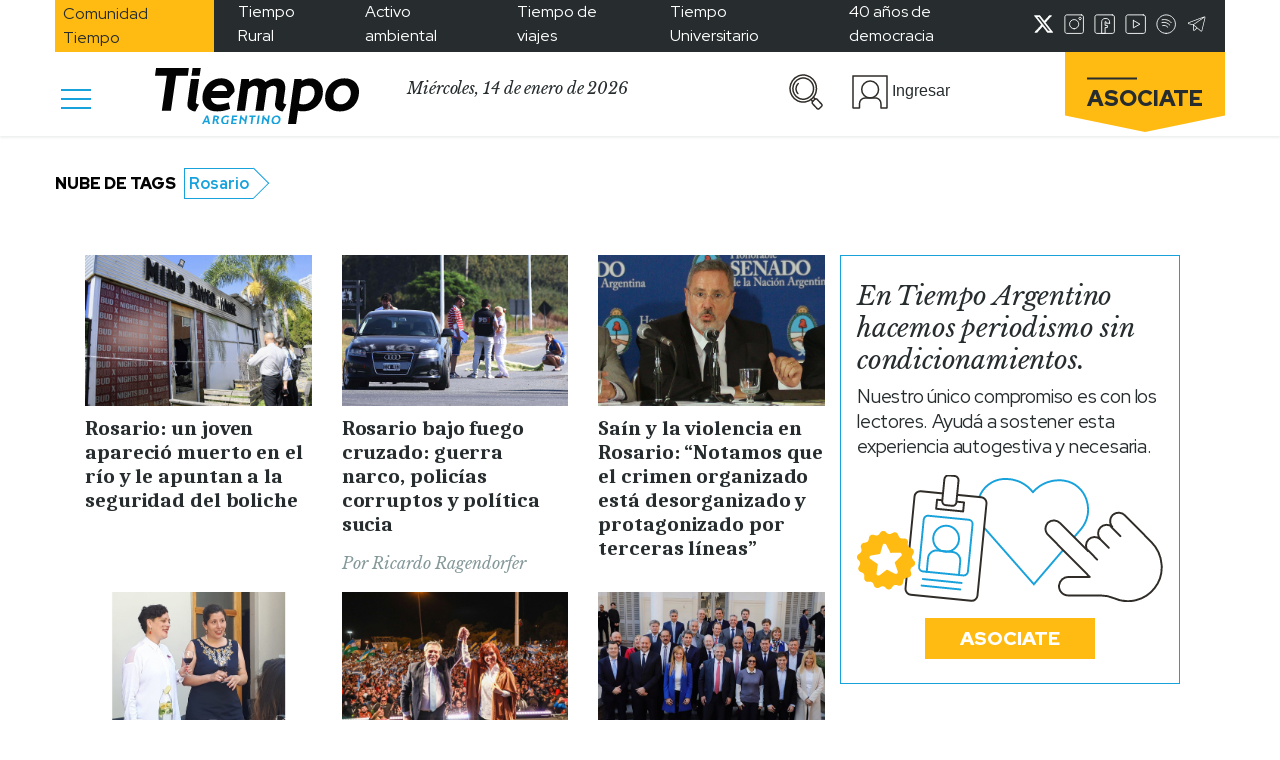

--- FILE ---
content_type: text/html; charset=utf-8
request_url: https://www.google.com/recaptcha/api2/aframe
body_size: 267
content:
<!DOCTYPE HTML><html><head><meta http-equiv="content-type" content="text/html; charset=UTF-8"></head><body><script nonce="7aLzNxM1ivY6w7oYLhFuaQ">/** Anti-fraud and anti-abuse applications only. See google.com/recaptcha */ try{var clients={'sodar':'https://pagead2.googlesyndication.com/pagead/sodar?'};window.addEventListener("message",function(a){try{if(a.source===window.parent){var b=JSON.parse(a.data);var c=clients[b['id']];if(c){var d=document.createElement('img');d.src=c+b['params']+'&rc='+(localStorage.getItem("rc::a")?sessionStorage.getItem("rc::b"):"");window.document.body.appendChild(d);sessionStorage.setItem("rc::e",parseInt(sessionStorage.getItem("rc::e")||0)+1);localStorage.setItem("rc::h",'1768419874233');}}}catch(b){}});window.parent.postMessage("_grecaptcha_ready", "*");}catch(b){}</script></body></html>

--- FILE ---
content_type: text/css
request_url: https://www.tiempoar.com.ar/wp-content/themes/tiempo-argentino/css/src/style.css?ver=5.9.10
body_size: -247
content:
@import "partes/main.css";
@import "partes/articles-block.css";
@import "partes/author-tag-blocks.css";
@import "partes/input-blocks.css";
@import "partes/newsletter.css";
@import "partes/simple-especial.css";
@import "partes/socios-block.css";
@import "partes/fotogaleria.css";
@import "partes/podcasts-block.css";
@import "partes/historieta.css";
@import "partes/asociate-apoyanos.css";
@import "partes/user-tabs.css";
@import "partes/micrositio.css";
@import "partes/beneficios.css";
@import "partes/participa.css";
@import "partes/sumate-quienessomos.css";


--- FILE ---
content_type: application/javascript
request_url: https://www.tiempoar.com.ar/wp-content/plugins/mailtrain-api/public/js/mailtrain-api-public.js?ver=1.2.3
body_size: -209
content:
(function( $ ) {
	
	$(document).ready(function(){

		var themes = $('.list-item').length;
		var i = 0;
		$('#choose-themes').html(i);
		$('#count-themes').html(themes);

		$('#mailtrain-next').on('click',function(){
			var name = $('#mailtrain_name').val();
			var email = $('#mailtrain_email').val();

			if(name !== '' && email !== '') {
				$('#mailtrain_name').removeClass('border-danger');
				$('#mailtrain_email').removeClass('border-danger');
				if($('#user-data').is(':visible')){
					$('#user-data').slideUp();
				}
				$('#name-user').html(name);
				$('#lists').slideDown();
			} else {
				$('#mailtrain_name').addClass('border-danger');
				$('#mailtrain_email').addClass('border-danger');
			}
		});
		$('#prev-button').on('click',function(){
			if($('#user-data').not(':visible')){
				$('#user-data').slideDown();
			}
			$('#lists').slideUp();
		});
		$('.list-item-select').on('click',function(){
			if($(this).is(':checked')){
				i++;
				$(this).parent().parent().parent().addClass('bg-warning');
				$('#choose-themes').html(i);
			} else {
				i--;
				$(this).parent().parent().parent().removeClass('bg-warning');
				$('#choose-themes').html(i);
			}
			
		});

	});

})( jQuery );


--- FILE ---
content_type: application/javascript; charset=utf-8
request_url: https://fundingchoicesmessages.google.com/f/AGSKWxXs8X2cKESoWxDkZmNViPkDrA6oaVO1QdFROEJRXJcnp4hMkYU1fkzTxfTNGKnYmbhT5f9i5kewTMY7PY_HOhs3ddTK88f9uCbOJeb3UFs-UbMDFdLFFGt4Gjxs97hMrq6Kl3xWJQ==?fccs=W251bGwsbnVsbCxudWxsLG51bGwsbnVsbCxudWxsLFsxNzY4NDE5ODcyLDg4NzAwMDAwMF0sbnVsbCxudWxsLG51bGwsW251bGwsWzddXSwiaHR0cHM6Ly93d3cudGllbXBvYXIuY29tLmFyL2V0aXF1ZXRhL3Jvc2FyaW8vcGFnZS8xMy8iLG51bGwsW1s4LCJNOWxrelVhWkRzZyJdLFs5LCJlbi1VUyJdLFsxOSwiMiJdLFsxNywiWzBdIl0sWzI0LCIiXSxbMjUsIltbMzEwNjE2OTEsMzEwNjE2OTNdXSJdLFsyOSwiZmFsc2UiXV1d
body_size: -211
content:
if (typeof __googlefc.fcKernelManager.run === 'function') {"use strict";this.default_ContributorServingResponseClientJs=this.default_ContributorServingResponseClientJs||{};(function(_){var window=this;
try{
var OH=function(a){this.A=_.t(a)};_.u(OH,_.J);var PH=_.Zc(OH);var QH=function(a,b,c){this.B=a;this.params=b;this.j=c;this.l=_.F(this.params,4);this.o=new _.bh(this.B.document,_.O(this.params,3),new _.Og(_.Ok(this.j)))};QH.prototype.run=function(){if(_.P(this.params,10)){var a=this.o;var b=_.ch(a);b=_.Jd(b,4);_.gh(a,b)}a=_.Pk(this.j)?_.Xd(_.Pk(this.j)):new _.Zd;_.$d(a,9);_.F(a,4)!==1&&_.H(a,4,this.l===2||this.l===3?1:2);_.Dg(this.params,5)&&(b=_.O(this.params,5),_.fg(a,6,b));return a};var RH=function(){};RH.prototype.run=function(a,b){var c,d;return _.v(function(e){c=PH(b);d=(new QH(a,c,_.A(c,_.Nk,2))).run();return e.return({ia:_.L(d)})})};_.Rk(8,new RH);
}catch(e){_._DumpException(e)}
}).call(this,this.default_ContributorServingResponseClientJs);
// Google Inc.

//# sourceURL=/_/mss/boq-content-ads-contributor/_/js/k=boq-content-ads-contributor.ContributorServingResponseClientJs.en_US.M9lkzUaZDsg.es5.O/d=1/exm=kernel_loader,loader_js_executable/ed=1/rs=AJlcJMzanTQvnnVdXXtZinnKRQ21NfsPog/m=web_iab_tcf_v2_signal_executable
__googlefc.fcKernelManager.run('\x5b\x5b\x5b8,\x22\x5bnull,\x5b\x5bnull,null,null,\\\x22https:\/\/fundingchoicesmessages.google.com\/f\/AGSKWxUFtBGkwO7RVCCwx0e5beDovKLVh4nlayBRgD-1cfQI5MewZIbll-WcH0pXKdJI3NfgrIbwr_OKti-bCxNUeptM9Gc0-5ci2nwoxnUJTTgNxmD2FI_6a4n71V9E8cvBvCZnDuBReg\\\\u003d\\\\u003d\\\x22\x5d,null,null,\x5bnull,null,null,\\\x22https:\/\/fundingchoicesmessages.google.com\/el\/AGSKWxVZXMxj5uOqJPv7jLjfJ-K9Hv3uFZRzHJ-7oJmCEaO1g_0m6Px1bH4aFKJpUsbeSZswyFnRKT3nqpUyZn_tAKHtzCC9OeK2ZWEz5Uct-fCw8qChdf1MUfHvH1ai5J0Ae19Kbd8nvQ\\\\u003d\\\\u003d\\\x22\x5d,null,\x5bnull,\x5b7\x5d\x5d\x5d,\\\x22tiempoar.com.ar\\\x22,1,\\\x22en\\\x22,null,null,null,null,1\x5d\x22\x5d\x5d,\x5bnull,null,null,\x22https:\/\/fundingchoicesmessages.google.com\/f\/AGSKWxWTcXPnUOFf9oUGKQY8t-7nCvhRf4qCd7jKj6odcUfrCLuWa3aElrphrzQMRNWl4O2FDC9XnTY4JKKz4BVFa1EzHpy1N4OX6i75BIouiFCqmKoA6OE9Ib9MTVycNi1p-e9QXY8svw\\u003d\\u003d\x22\x5d\x5d');}

--- FILE ---
content_type: application/javascript
request_url: https://www.tiempoar.com.ar/wp-content/plugins/subscriptions/public/js/subscriptions-ajax.js?ver=1.10.14
body_size: 2013
content:
(function ($) {
  /**
   * This login ajax
   */
   function validateEmail(email) {
    const re = /^(([^<>()[\]\\.,;:\s@\"]+(\.[^<>()[\]\\.,;:\s@\"]+)*)|(\".+\"))@((\[[0-9]{1,3}\.[0-9]{1,3}\.[0-9]{1,3}\.[0-9]{1,3}\])|(([a-zA-Z\-0-9]+\.)+[a-zA-Z]{2,}))$/;
    return re.test(email);
  }

  $(document).ready(function ($) {
    $("#send-login").on("click", function () {

      var username = $("#username").val();
      var password = $("#password").val();
      var redirect_to = $("#redirect_to").val();
      if(username.length < 3 || password.length < 3) {
        return;
      }

      if(!validateEmail(username)){
        return;
      }

      $.ajax({
        type: "post",
        url: ajax_login_data.url,
        data: {
          action: ajax_login_data.action,
          _ajax_nonce: ajax_login_data._ajax_nonce,
          login: ajax_login_data.login,
          username: username,
          password: password,
          redirect_to: ajax_login_data.redirect_to,
        },
        beforeSend: function (result) {
          $("#message-login-response").html(ajax_login_data.sending);
        },
        success: function (result) {
          if (result.success) {
            window.location.href = redirect_to;
          } else if (result.data === "member") {
            //console.log(result);
            location.reload();
          } else {
            $("#message-login-response").html(result);
          }
        },
        error: function (result) {
          console.log(result);
        },
      });
    });
  });
  /**
   * Register ajax
   */
  $(document).ready(function () {
    $("#submit-register:not([disabled])").on("click", function () {

      $(this).prop('disabled',true);
      $(this).hide();

      $('#loader-address').removeClass('d-none');

      var first_name = $("#first_name").val();
      var last_name = $("#last_name").val();
      var email = $("#email").val();
      var password = $("#passwd").val();
      var password2 = $("#passwd2").val();
      var register_redirect = $("#register_redirect").val();

      $.ajax({
        type: "post",
        url: ajax_register_data.url,
        data: {
          action: ajax_register_data.action,
          _ajax_nonce: ajax_register_data._ajax_nonce,
          register: ajax_register_data.register,
          first_name: first_name,
          last_name: last_name,
          email: email,
          password: password,
          password2: password2,
          register_redirect: register_redirect,
          subscriptor_type: $('#subscriptor_type').val()
        },
        beforeSend: function (result) {
          $("#message-register-response").html(ajax_register_data.sending);
        },
        success: function (result) {
          if(!result.success) {
            let message = result.data ? result.data : "Estamos con un problema, por favor volvé a intentarlo en unos minutos o mandanos un correo a <a href='mailto:pagostiempo@gmail.com'>pagostiempo@gmail.com</a> y te agilizamos el proceso de alta";
            $("#message-register-response").show().html(`<div class="alert alert-danger" role="alert">${message}</div>`);
            $('#submit-register').prop('disabled',false);
            $('#submit-register').show();
            $('#loader-address').addClass('d-none');
            if (typeof gtag !== "undefined") {
              gtag('event', 'registration_failed', {
                'event_category' : 'asociate',
                'event_label' : "Registro fallido",
                'value' : email
              });
            }
          } else {
            if (typeof gtag !== "undefined") {
              gtag('event', 'registration_ok', {
                'event_category' : 'asociate',
                'event_label' : "Registro exitoso",
                'value' : email
              });
            }
            //$('#submit-register').prop('disabled',true);
            window.location.href = register_redirect;
          }
        },
        error: function (result) {
          console.log(result);
        },
      });
    });
  });
  /**
   * Add suscrption
   */
  $(document).ready(function () {
    $(".button-suscribe").on("click", function () {
      var suscription_id = $(this).data("id");
      var suscription_price = $(this).data("price");
      var suscription_name = $(this).data("name");
      var suscription_type = $(this).data("type");
      var address = $(this).data("address");
      $.ajax({
        type: "post",
        url: ajax_add_price_data.url,
        data: {
          action: ajax_add_price_data.action,
          _ajax_nonce: ajax_add_price_data._ajax_nonce,
          add_price: ajax_add_price_data.add_price,
          suscription_id: suscription_id,
          suscription_price: suscription_price,
          suscription_name: suscription_name,
          suscription_type: suscription_type,
          suscription_address: address,
        },
        beforeSend: function (result) {
          // console.log('before ' + suscription_id);
        },
        success: function (result) {
          // console.log('success ' + result);
        },
        error: function (result) {
          console.log("error " + result);
        },
      });
    });
  });
  $(document).ready(function () {
    $("#custom-next").on("click", function () {
      $.ajax({
        type: "post",
        url: ajax_add_custom_price_data.url,
        data: {
          action: ajax_add_custom_price_data.action,
          _ajax_nonce: ajax_add_custom_price_data._ajax_nonce,
          add_price_custom: ajax_add_custom_price_data.add_price_custom,
          suscription_id: $("#custom-price-input").data("id"),
          suscription_price: $("#custom-price-input").val(),
          suscription_name: $("#custom-price-input").data("name"),
          suscription_type: $("#custom-next").data("type"),
          suscription_address: $("#custom-price-input").data("address"),
        },
        beforeSend: function (result) {
          // console.log('before ' + suscription_id);
        },
        success: function (result) {
          // console.log('success ' + result);
        },
        error: function (result) {
          console.log("error " + result);
        },
      });
    });
  });

  $(document).ready(function () {
    $("[required]").on('change', function(){
      if ($(this).parent('.input-container').hasClass('empty') && $(this).val() != ''){
        $(this).parent('.input-container').removeClass('empty')
      } else if ($(this).val() == ''){
        $(this).parent('.input-container').addClass('empty')
      }
    });

    $("#address-button").on("click", function () {
      var state = $("#state").val();
      var city = $("#city").val();
      var address = $("#address").val();
      var number = $("#number").val();
      var floor = $("#floor").val();
      var apt = $("#apt").val();
      var zip = $("#zip").val();
      var bstreet_1 = $("#bstreet_1").val();
      var bstreet_2 = $("#bstreet_2").val();
      var telephone = $("#telephone").val();
      var observations = $("#observations").val();
      $(".empty").removeClass("empty")
      if (state && city && address && number && zip){
        $.ajax({
          type: "post",
          url: ajax_address.url,
          data: {
            action: ajax_address.action,
            _ajax_nonce: ajax_address._ajax_nonce,
            add_address: ajax_address.add_address,
            state: state,
            city: city,
            address: address,
            number: number,
            floor: floor,
            apt: apt,
            zip: zip,
            bstreet_1: bstreet_1,
            bstreet_2: bstreet_2,
            telephone: telephone,
            observations: observations,
          },
          success: function (result) {
            if (result.success) {
              $(".asociate-wrapper.address").slideUp(400, function () {
                if (typeof gtag !== "undefined") {
                  gtag('event', 'address_ok', {
                    'event_category' : 'asociate',
                    'event_label' : "Confirmar dirección ok",
                  });
                }
                $(".thanks-msg").slideDown();
              });
            } else {
              if (typeof gtag !== "undefined") {
                gtag('event', 'address_failed', {
                  'event_category' : 'asociate',
                  'event_label' : "Confirmar dirección error",
                });
              }
              $("#msg-ok").html(result.data[0].message);
            }
          },
          error: function (result) {
            console.log("error " + result);
          },
        });
      } else {
        setTimeout(function(){
          $("#address-button").show('fast')
          $('#loader-address').addClass('d-none').removeClass('d-block');
          $("[required]").each(function(){
            if ($(this).val() == ""){
              $(this).parent('.input-container').addClass("empty")
            }
          })
        }, 1000)

      }
    });
  });

  $(document).ready(function(){
    $('#discount-button').on('click',function(){
        $('.donation-container').slideUp(400,function(){
            $('#discount-data').slideDown();
        });
    });

    $('#next-contact').on('click', function(){
      $('#discount-data').slideUp(400,function(){
        $('#contact-form').slideDown();
      });
    });


    $('#next-discount').on('click',function(){
        var discount = $('#new_price').val();
        var type= $('#new_price').data('type');
        var name = $('#new_price').data('name');
        var id = $('#new_price').data('id');
        var payment = $(this).data('payment_page');

        $.ajax({
            type:'post',
            url:ajax_add_discount.url,
            data: {
                action: ajax_add_discount.action,
                _ajax_nonce: ajax_add_discount._ajax_nonce,
                add_discount: ajax_add_discount.add_discount,
               discount:discount,
               type:type,
               name:name,
               id:id
            },
            success: function(res){
                if(res.success){
                  window.location.href = payment;
                } else {
                  alert(res.data)
                }
            },
            error: function(res){
                console.log(res);
            }
        })
    });

    $('#send-contact').on('click',function(){
      var name = $('#name_support_us').val();
      var email = $('#email_support_us').val();
      var msg = $('#msg_support_us').val();

      if(name.length < 1) {
        $('#name_support_us').addClass('border border-danger');
      } else if(email.length < 1 || !validateEmail(email)) {
        $('#email_support_us').addClass('border border-danger');
      } else if(msg.length < 1){
        $('#msg_support_us').addClass('border border-danger')
      } else {
        $('#name_support_us').addClass('border border-success');
        $('#email_support_us').addClass('border border-success');
        $('#msg_support_us').addClass('border border-success');
        
        $.ajax({
          type:'post',
          url:ajax_contact.url,
          data:{
            action: ajax_contact.action,
            _ajax_nonce: ajax_contact._ajax_nonce,
            contact:ajax_contact.contact,
            name:name,
            email:email,
            msg:msg
          },
          success: function(res){
            if(res.success){
              $('#contact-form').slideUp(400,function(){
                $('#contact-thankyou').slideDown();
                $('#name-thanks').html(name);
              });
            } else {
              alert(res.data)
            }
          },
          error: function(res){
            console.log(res)
          }
        });
      }
    });
});

})(jQuery);


--- FILE ---
content_type: application/javascript; charset=utf-8
request_url: https://fundingchoicesmessages.google.com/f/AGSKWxV91SU-08Zqykf5fwL_HkjP60ei3bYmXnljufakKWSlAOxKOWjkhQPGUhaXKpWylVe6RSUDPVMf0jTIpcIcxzr3ezzR6YMwpsB282EjyKRaD1kwLZU5BAu0M7cbvX63VRoUliXwd_KeienYc0QyHwsjHvSmHm_3RIlUVDWAlZ44HbwMplCqRty0KlTv/_/picAd._affiliate_ad./cpx_ads._760x90_/tubeadvertising.
body_size: -1290
content:
window['a7c2ece9-6a45-4319-aeba-21813dee998a'] = true;

--- FILE ---
content_type: application/javascript
request_url: https://www.tiempoar.com.ar/wp-content/plugins/beneficios/public/js/beneficios-ajax.js?ver=1.0
body_size: 37
content:
(function($){
    $(document).on('click', '.select-dates', function() {
        var btn = $(this).data('button');
        $(btn).attr('disabled',false);
    })

    $(document).on('click','.solicitar',function(){
        var date = $('.select-dates:checked').val();
        var bene_id = $(this).data('id');
        var user = $(this).data('user');
        
        $.ajax({
            type:'post',
            url:ajax_add_beneficio.url,
            data: {
                action: ajax_add_beneficio.action,
                cache: false,
                _ajax_nonce: ajax_add_beneficio._ajax_nonce,
                fav_delete: ajax_add_beneficio.fav_delete,
                add_beneficio: ajax_add_beneficio.add_beneficio,
                bene_id:bene_id,
                user:user,
                date:date
            },
            success: function(res){
                console.log(res);
                if(res.success){
                    alert(res.data);
                    window.location.reload();
                } else if(res.data === '001') {
                    
                   $('#solicitar-'+bene_id).slideUp(400,function(){
                    $('#dni-'+bene_id).slideDown();
                    $('.dni-field').not($('#dni-'+bene_id)).hide();
                   });
                }
            },
            error: function(res){
                console.log(res);
            }
        });
    });

    $(document).ready(function(){
        $('.dni-button').on('click',function(){
            var input = $(this).data('id');
            var bene_id = $(input).data('id');
            var user = $(input).data('user');
            var date = $('.select-dates').val();
            var dni = $(input).val();

            $.ajax({
                type:'post',
                url:ajax_add_beneficio.url,
                data: {
                    action: ajax_add_beneficio.action,
                    _ajax_nonce: ajax_add_beneficio._ajax_nonce,
                    fav_delete: ajax_add_beneficio.fav_delete,
                    add_beneficio: ajax_add_beneficio.add_beneficio,
                    bene_id:bene_id,
                    user:user,
                    date:date,
                    dni:dni
                },
                success: function(res){
                    if(res.success){
                        alert(res.data);
                        window.location.reload();
                    } else if(res.data === '001') {
                        alert(res.data);
                    }
                },
                error: function(res){
                    console.log(res);
                }
            });
 
        });
    })
})(jQuery);